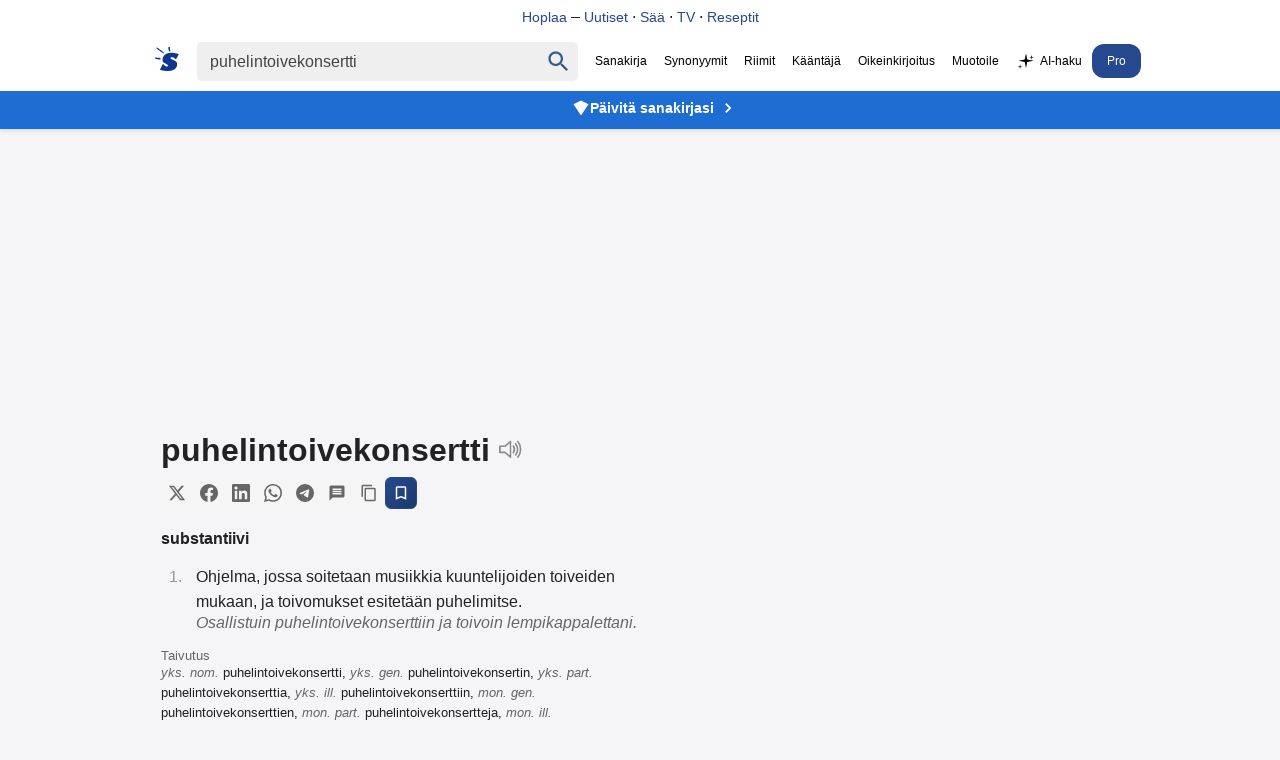

--- FILE ---
content_type: text/html
request_url: https://www.suomisanakirja.fi/puhelintoivekonsertti
body_size: 10140
content:
<!DOCTYPE html>
	  <html lang="fi" dir="ltr">
	  <head>
		  <meta charset="utf-8">
		  <meta name="viewport" content="width=device-width,minimum-scale=1,initial-scale=1">
		  <title>Puhelintoivekonsertti - Suomi Sanakirja</title>
		  <script>
			  var match = document.cookie.match(new RegExp('(?:^|; )sanakirja-pro=([^;]*)'));
			  var proval = localStorage.getItem('sanakirja-pro') || match;
			  var disableAds = false;
			  if (disableAds || (typeof proval !== 'undefined' && proval !== null)) {
				  document.addEventListener("DOMContentLoaded", function() {
					  document.querySelectorAll(".ads, [id^='div-gpt-ad'], .pro-banner").forEach(function(el) {
						  el.style.display = "none";
					  });
				  });
			  } else {
				  var script = document.createElement('script');
				  script.async = true;
				  script.src = "https://pagead2.googlesyndication.com/pagead/js/adsbygoogle.js?client=ca-pub-3653608111345716";
				  script.crossOrigin = "anonymous";
				  script.fetchPriority = "high";
				  script.id = "google-ads-script";
				  document.head.appendChild(script);
			  }
		  </script>
	  
		  <style>
		  body,li p{margin:0;color:#222}#maindict{padding:1rem}.topbanner{background:#fff;position:fixed;width:100%;top:0;z-index:2;text-align:center;padding:8px 0;border-bottom:1px solid #e0e0e0}.topbanner a{color:#26498e;text-decoration:none;font-weight:500;font-size:14px}.topbanner a:hover{text-decoration:underline}.headerwrap{background:#fff;position:fixed;width:100%;top:32px;z-index:2}.header{display:flex;justify-content:center}#rightside{margin-top:1rem}.pro-banner{background:#1d6dd2;text-align:center;padding:8px 15px;position:fixed;width:100%;top:92px;z-index:1;box-shadow:0 2px 4px rgba(0,0,0,.1)}.pro-banner a{color:#fff;text-decoration:none;font-weight:600;font-size:14px;display:inline-flex;align-items:center;gap:6px;justify-content:center}.pro-banner a:hover{text-decoration:underline}.pro-banner-icon{width:18px;height:18px;fill:#fff;flex-shrink:0}.pro-banner-arrow{width:20px;height:20px;fill:#fff;flex-shrink:0;margin-left:4px}body{font-family:"SF Pro Display",-apple-system,BlinkMacSystemFont,"Segoe UI","Roboto","Oxygen","Ubuntu","Cantarell","Open Sans","Helvetica Neue",sans-serif;-webkit-font-smoothing:antialiased;background:#F5F5F7;padding-top:124px}.submit{font-family:arial,sans;font-weight:700}#rightside h3,li p{font-weight:400}li{color:#979797;margin:10px 5px;padding-left:10px}ol{padding-left:20px}h1{font-size:2rem;display:inline-block;margin:0 .5rem 0 0}h2{margin:1rem 0;padding-bottom:10px}.clear{clear:both}.word-header{display:flex;align-items:center;gap:8px;margin-bottom:8px}.speak{display:inline-block;cursor:pointer;vertical-align:bottom}.share-buttons{display:flex;gap:4px;align-items:center;flex-wrap:wrap}.share-btn{display:inline-flex;align-items:center;justify-content:center;width:32px;height:32px;border:none;background:#f5f5f5;color:#666;border-radius:6px;cursor:pointer;transition:all 0.2s ease;padding:0}.share-btn:hover{background:#e0e0e0;color:#333;transform:translateY(-1px)}.share-btn:active{transform:translateY(0)}.share-btn svg{width:18px;height:18px}.save-btn{background:linear-gradient(135deg,#26498e,#1a3a6b);color:#fff;border:1px solid #26498e}.save-btn:hover{background:linear-gradient(135deg,#1a3a6b,#26498e);color:#fff;transform:translateY(-1px);box-shadow:0 2px 8px rgb(38 73 142 / .3)}.speak span{visibility:hidden}.search{display:flex;padding:10px;align-items:baseline}p{margin:9px 0}.sb{display:flex;margin:0 auto;white-space:nowrap;border-radius:5px}.sb,.qs,#chooselang{background:#efefef;color:#9b999b}.qs{font-size:16px;padding:9px 12px;border:0;color:#444}.center{text-align:center}a,a:visited{text-decoration:none;color:#000}.navi{margin-left:0;font-size:12px;align-self:center;white-space:nowrap}.navi a{padding:10px 7px;display:inline-block}.sel{padding:10px 7px;color:#000}.sidead{margin-bottom:2rem}.logo{padding:5px 13px 5px 5px}.logo svg{vertical-align:sub;margin-right:5px}.logo svg path{fill:#0d3693}#resetbtn{visibility:hidden;width:37px;height:37px;font-size:28px;color:#757575;cursor:pointer;background:0 0;border:0;-webkit-appearance:none}#qbtn{width:37px;height:37px;fill:#355c8b;padding:5px;cursor:pointer;vertical-align:middle;background:0 0;border:0;-webkit-appearance:none}.footer{text-align:center;font-size:.8rem;color:#222;margin-top:10px;padding:15px;line-height:150%}h3,h4{font-size:100%;margin-bottom:5px}.taiv{font-size:80%}#maindict p{line-height:1.6em}#rightside h3,h2{font-size:1.1rem;opacity:.8}#maindict .com,.com{line-height:190%}.com b{font-size:135%}#branding{float:right}.oc:hover{color:#2971a7;cursor:pointer;text-decoration:none}#chooselang{border-radius:4px;max-width:300px;margin:2rem auto}#lchooser{padding:.5rem;display:block;cursor:pointer;padding-left:5px;color:inherit;text-decoration:none;border:0}#langs{width:190px;height:250px;overflow:auto;position:absolute;border:1px solid #dbe8f9;visibility:hidden;z-index:1;background:#fff;overflow-x:hidden}#langs a{display:block;width:93%;padding:5px 10px}.tcont{overflow-x:auto;width:100%;scrollbar-width:none}.tcont::-webkit-scrollbar{display:none}.trans td{vertical-align:top;line-height:2;padding-right:2rem}.trans tr{border-bottom:1px solid #ddd}.trans tr:last-child{border-bottom:none}.word ul{list-style-type:none;padding-left:0;margin-left:0}.word ul li{margin:4px 0}#maindict em,.light,a.light{color:#666}#rightside h3{color:#666}.wordjb{min-width:320px;max-width:728px;width:100%;max-height:250px;margin-top:10px}.trans{font-size:.9rem}#div-gpt-ad-1548933485760-0{min-height:200px;background:#efefef}@media(max-width:460px){.navi{overflow-x:scroll;-webkit-overflow-scrolling:touch}}#gvuisyr{height:90px;max-width:1150px;margin:1rem auto 0}@media(max-width:769px){.hideonmobile{display:none}.menu{border-top:1px solid #000;border-bottom:1px solid #000;padding:.3rem .5rem;margin:1rem 0 1rem 1rem}.navi{display:none}.header{flex-wrap:wrap}.logo{display:block}.qs{border-radius:5px;width:78%;padding:6px 10px}#rightside h3{margin-left:0}#rightside{margin:3rem}#gvuisyr{text-align:center;height:250px}}@media(max-width:500px){.pro-banner{top:95px}}@media (min-width:770px){.hideonmobile{display:block}.header{max-width:1266px;margin:0 auto}.pro-banner{top:90px}#rightside{width:300px;position:sticky;max-height:100vh;top:144px}#content{margin:0 auto;display:flex;max-width:1150px;justify-content:space-around}.sb{padding:1px}.submit{height:42px;position:relative;top:-3px;padding:5px 15px;color:#fff;border:0;margin-left:0;margin-top:0;font-size:13px;border-radius:0 2px 2px 0}.wordjb{width:728px;height:90px}a:hover{text-decoration:underline}}.footer a{color:#222}.footer b{word-spacing:-4px}#langs a:hover{color:#027999;text-decoration:none}#translation{margin:15px 0;font-size:2rem}.autocomplete-suggestions{text-align:left;cursor:default;border:1px solid #ccc;border-top:0;background:#fff;box-shadow:-1px 1px 3px rgb(0 0 0 / .1);position:absolute;display:none;z-index:9999;max-height:500px;overflow:hidden;overflow-y:auto;box-sizing:border-box}.autocomplete-suggestion{display:block;position:relative;padding:.7rem;line-height:23px;white-space:nowrap;overflow:hidden;text-overflow:ellipsis;font-size:1.02em;color:#333;font-weight:700}.autocomplete-suggestion:visited{color:#333}.autocomplete-suggestion b{font-weight:400}.autocomplete-suggestion.selected{background:#f0f0f0}@media (min-width:970px){#div-gpt-ad-1548933485760-0{min-height:400px;margin:10px auto;max-width:980px}}@media (min-width:390px){#chooselang{float:right;width:190px;margin-top:-3rem}}.box{padding:.5rem 0;margin:1rem 0}@media (prefers-color-scheme:dark){body{background:#232023}.menu{border-color:#fff}body,li p,.sel{color:#fff}.topbanner{background:#303134;border-bottom-color:#444}.topbanner a{color:#8ab4f8}.headerwrap{background:#303134}.pro-banner{background:#2D292C}.sb,.qs,#chooselang,#lchooser,#langs{background:#3C3C3C;color:#9b999b}#langs{border:0}#qbtn{fill:#9b999b}.qs:focus{color:#fff}.sb{background:#3C3C3C}a,a:visited{color:#fff}.logo svg path{fill:#fff}.navi a{color:#aaa}#maindict em,.light,a.light{color:#888}.share-btn{background:#3C3C3C;color:#9b999b}.share-btn:hover{background:#4a4a4a;color:#fff}.save-btn{background:linear-gradient(135deg,#4a5a7a,#3a4a6a);color:#fff;border:1px solid #4a5a7a}.save-btn:hover{background:linear-gradient(135deg,#3a4a6a,#4a5a7a);color:#fff;box-shadow:0 2px 8px rgb(74 90 122 / .3)}.footer,.footer a{color:#fff}}.qs:focus{outline:4px solid;outline-color:#4f696b}.txtf{font-size:16px;padding:.5rem;width:95%}.suggest svg{width:24px;height:24px;fill:#039;vertical-align:sub;margin-right:5px}.sugsubmit{font-size:110%;padding:.5rem 1rem;background:#336fcb;border:none;color:#fff;margin:.2rem 0;-webkit-appearance:button}@media (prefers-color-scheme:dark){.suggest svg{fill:#8c898b}}@media (max-width:767px){.word-header{flex-wrap:wrap;gap:6px}.share-buttons{gap:3px}.share-btn{width:28px;height:28px}.share-btn svg{width:16px;height:16px}}
		</style>
	  
		  <link rel="canonical" href="https://www.suomisanakirja.fi/puhelintoivekonsertti">
		  <link rel="alternate" type="application/rss+xml" title="Päivän sana" href="https://feeds.feedburner.com/sanakirja">
		  <link rel="search" type="application/opensearchdescription+xml" title="Suomi Sanakirja" href="https://www.suomisanakirja.fi/open-search.xml">
		  
		  <script type="application/ld+json">{"@context":"https://schema.org","@type":"WebSite","name":"Suomi Sanakirja","url":"https://www.suomisanakirja.fi/","potentialAction":{"@type":"SearchAction","target":"https://www.suomisanakirja.fi/{search_term_string}","query-input":"required name=search_term_string"}}</script>
		  <script type="application/ld+json">{"@context":"https://schema.org","@type":"DefinedTerm","name":"Puhelintoivekonsertti","inDefinedTermSet":{"@type":"DefinedTermSet","name":"Suomi Sanakirja","url":"https://www.suomisanakirja.fi/"},"url":"https://www.suomisanakirja.fi/puhelintoivekonsertti"}</script>
	  
                  <meta name="title" content="Puhelintoivekonsertti">
                  <meta name="description" content="puhelintoivekonsertti: Mikä on puhelintoivekonsertti. Mitä tarkoittaa puhelintoivekonsertti. Ilmainen sivistyssanakirja.">
                  <meta name="application-name" content="Suomisanakirja">
                  <meta name="theme-color" content="#0b3a6a">
                  <meta name="mobile-web-app-capable" content="yes">
                  <meta name="apple-mobile-web-app-capable" content="yes">
                  <meta name="apple-mobile-web-app-title" content="Suomisanakirja">
                  <meta name="apple-mobile-web-app-status-bar-style" content="default">
	  
                  <meta property="og:title" content="Puhelintoivekonsertti">
                  <meta property="og:type" content="website">
                  <meta property="og:image" content="https://www.suomisanakirja.fi/sanakirja.jpg">
                  <meta property="og:description" content="puhelintoivekonsertti: Mikä on puhelintoivekonsertti. Mitä tarkoittaa puhelintoivekonsertti. Ilmainen sivistyssanakirja.">
                  <meta property="og:url" content="https://www.suomisanakirja.fi/puhelintoivekonsertti">

                  <link rel="manifest" href="/manifest.json">
                  <link rel="apple-touch-icon" href="/sanakirja-192.png">
	  
		  <meta name="twitter:card" content="summary">
		  <meta name="twitter:site" content="@suomisanakirja">
		  <meta name="twitter:title" content="Puhelintoivekonsertti">
		  <meta name="twitter:description" content="puhelintoivekonsertti: Mikä on puhelintoivekonsertti. Mitä tarkoittaa puhelintoivekonsertti. Ilmainen sivistyssanakirja.">
		  <meta name="apple-itunes-app" content="app-id=6756674268">
	  </head>
	  
	 <body class="syn1">
                  <div class="topbanner">
                          <a href="https://hoplaa.com">Hoplaa</a>  – <a href="https://hoplaa.com/uutiset">Uutiset</a> · <a href="https://hoplaa.com/saa">Sää</a> · <a href="https://netti-tv.fi">TV</a> · <a href="https://reseptiohje.com">Reseptit</a>
                  </div>
                  <div class="headerwrap">
                          <div class="header">
                                  <form action="/search.php" name="f" class="search" id="sform"
                                          onsubmit="location.href='https://www.suomisanakirja.fi/'+encodeURIComponent(document.getElementById('qs').value.trim());return false;">
                                          <a href="/" class="logo" aria-label="Suomi sanakirja">
						  <svg width="24" height="24" xmlns="http://www.w3.org/2000/svg" viewBox="0 0 70 71">
							  <path fill="#fff"
								  d="M44 2v6c1 5 1 5-1 5-3 0-3 0-3-3a58 58 0 0 0-1-6c0-4 0-4 2-4s3 0 3 2zM17 9l9 8a3 3 0 0 1-1 2A215 215 0 0 1 6 6C3 4 4 1 5 1l11 8zm46 10l7 2-4 8-5 8-3-3c-5-4-10-5-12-3s0 4 7 7c9 4 12 7 12 13 0 15-16 23-40 19a72 72 0 0 1-9-2l-2-1 3-6c6-12 5-12 9-8 3 4 8 6 11 4 2-2 1-4-6-8-7-3-10-6-9-12 0-16 18-24 41-18zM10 32c5 0 6 1 6 3s0 2-3 2l-8-1c-4-1-5-2-5-3 0-2 1-3 3-2a66 66 0 0 0 7 1z" />
						  </svg>
					  </a>
	  
					  <div class="sb">
						  <input type="text" aria-label="Haku" name="search" class="qs" id="qs" value="puhelintoivekonsertti" size="30" autocapitalize="none">
						  <button type="button" name="sa" id="resetbtn">
							  <span aria-label="Tyhjennä haku">×</span>
						  </button>
						  <button type="submit" name="sa" id="qbtn" aria-label="Haku">
							  <svg focusable="false" xmlns="http://www.w3.org/2000/svg" viewBox="0 0 24 24">
								  <path
									  d="M15.5 14h-.79l-.28-.27C15.41 12.59 16 11.11 16 9.5 16 5.91 13.09 3 9.5 3S3 5.91 3 9.5 5.91 16 9.5 16c1.61 0 3.09-.59 4.23-1.57l.27.28v.79l5 4.99L20.49 19l-4.99-5zm-6 0C7.01 14 5 11.99 5 9.5S7.01 5 9.5 5 14 7.01 14 9.5 11.99 14 9.5 14z">
								  </path>
							  </svg>
						  </button>
					  </div>
	  
                                          <a href="javascript:void(0)" onclick="if(document.getElementById('navi').style.display=='') {document.getElementById('navi').style.display='block';} else {document.getElementById('navi').style.display='';}" class="menu"></a>
                                  </form>

                                  <div class="navi" id="navi">
                                          <span class="sel">Sanakirja</span>
					  <a href="https://www.synonyymit.fi/puhelintoivekonsertti">Synonyymit</a>
					  <a href="/riimit/riimisanakirja">Riimit</a>
					  <a href="/teksti/kaannos">Kääntäjä</a>
					  <a href="/teksti/oikeinkirjoitus">Oikeinkirjoitus</a>
					  <a href="/teksti/paraphraser">Muotoile</a>
					  <a href="/teksti/ai_chat"><svg xmlns="http://www.w3.org/2000/svg" width="20" height="20" viewBox="0 0 128 128" fill="currentColor" style="vertical-align:middle;margin-right:4px;display:inline-block;" aria-label="sparkles"><path d="M64 8 L72 48 L112 56 L72 64 L64 104 L56 64 L16 56 L56 48 Z"/><path d="M100 18 L103 31 L116 34 L103 37 L100 50 L97 37 L84 34 L97 31 Z" opacity="0.9"/><path d="M26 78 L29 91 L42 94 L29 97 L26 110 L23 97 L10 94 L23 91 Z" opacity="0.85"/></svg>AI-haku</a>
                      <a href="/pro.php" class="pro-link" style="background:#26498e;color: #fff;border-radius: 12px;padding: 10px 15px;">Pro</a>
                                  </div>
                          </div>
                  </div>

                  <div class="pro-banner">
                          <a href="/pro.php">
                                  <svg class="pro-banner-icon" xmlns="http://www.w3.org/2000/svg" viewBox="0 0 24 24">
                                          <path d="M12,2L2,7L12,22L22,7L12,2Z"/>
                                  </svg>
                                  Päivitä sanakirjasi
                                  <svg class="pro-banner-arrow" xmlns="http://www.w3.org/2000/svg" viewBox="0 0 24 24">
                                          <path d="M8.59 16.59L13.17 12 8.59 7.41 10 6l6 6-6 6-1.41-1.41z"/>
                                  </svg>
                          </a>
                  </div>

		  <div class="ads" style="min-height:155px;text-align:center">
		  <ins class="adsbygoogle"
			  style="display:block"
			  data-ad-format="fluid"
			  data-ad-layout-key="-fb+5w+4e-db+86"
			  data-ad-client="ca-pub-3653608111345716"
			  data-ad-slot="5417568581"></ins>
		  <script>
			  (adsbygoogle = window.adsbygoogle || []).push({});
		  </script>
	  </div>
	  
		  <div id="content" class="word">
			  <div id="maindict">
				  <div id="container" style="max-width:500px">
				  <div class="box" style="margin-top:0">
									  <div class="word-header">
										  <h1 id="transq">puhelintoivekonsertti</h1>
										  <span class="speak" id="vc">
											  <svg xmlns="http://www.w3.org/2000/svg" version="1" width="24" height="24" viewBox="0 0 75 75">
												  <g stroke="#8c898b" stroke-width="5">
													  <path fill="none" stroke-linejoin="round" d="M39 14L22 29H6v19h16l17 15V14z" />
													  <path fill="none" stroke-linecap="round" d="M48 49a20 20 0 0 0 0-21M55 21a30 30 0 0 1 0 35M62 63a39 39 0 0 0 0-49" />
												  </g>
											  </svg>
										  </span>
									  </div>
									  
									  <div class="share-buttons">
										  <button class="share-btn" onclick="shareToTwitter()" title="Jaa Twitterissä">
											  <svg width="20" height="20" viewBox="0 0 24 24" fill="currentColor">
												  <path d="M18.244 2.25h3.308l-7.227 8.26 8.502 11.24H16.17l-5.214-6.817L4.99 21.75H1.68l7.73-8.835L1.254 2.25H8.08l4.713 6.231zm-1.161 17.52h1.833L7.084 4.126H5.117z"/>
											  </svg>
										  </button>
										  <button class="share-btn" onclick="shareToFacebook()" title="Jaa Facebookissa">
											  <svg width="20" height="20" viewBox="0 0 24 24" fill="currentColor">
												  <path d="M24 12.073c0-6.627-5.373-12-12-12s-12 5.373-12 12c0 5.99 4.388 10.954 10.125 11.854v-8.385H7.078v-3.47h3.047V9.43c0-3.007 1.792-4.669 4.533-4.669 1.312 0 2.686.235 2.686.235v2.953H15.83c-1.491 0-1.956.925-1.956 1.874v2.25h3.328l-.532 3.47h-2.796v8.385C19.612 23.027 24 18.062 24 12.073z"/>
											  </svg>
										  </button>
										  <button class="share-btn" onclick="shareToLinkedIn()" title="Jaa LinkedInissä">
											  <svg width="20" height="20" viewBox="0 0 24 24" fill="currentColor">
												  <path d="M20.447 20.452h-3.554v-5.569c0-1.328-.027-3.037-1.852-3.037-1.853 0-2.136 1.445-2.136 2.939v5.667H9.351V9h3.414v1.561h.046c.477-.9 1.637-1.85 3.37-1.85 3.601 0 4.267 2.37 4.267 5.455v6.286zM5.337 7.433c-1.144 0-2.063-.926-2.063-2.065 0-1.138.92-2.063 2.063-2.063 1.14 0 2.064.925 2.064 2.063 0 1.139-.925 2.065-2.064 2.065zm1.782 13.019H3.555V9h3.564v11.452zM22.225 0H1.771C.792 0 0 .774 0 1.729v20.542C0 23.227.792 24 1.771 24h20.451C23.2 24 24 23.227 24 22.271V1.729C24 .774 23.2 0 22.222 0h.003z"/>
											  </svg>
										  </button>
										  <button class="share-btn" onclick="shareToWhatsApp()" title="Jaa WhatsAppissa">
											  <svg width="20" height="20" viewBox="0 0 24 24" fill="currentColor">
												  <path d="M17.472 14.382c-.297-.149-1.758-.867-2.03-.967-.273-.099-.471-.148-.67.15-.197.297-.767.966-.94 1.164-.173.199-.347.223-.644.075-.297-.15-1.255-.463-2.39-1.475-.883-.788-1.48-1.761-1.653-2.059-.173-.297-.018-.458.13-.606.134-.133.298-.347.446-.52.149-.174.198-.298.298-.497.099-.198.05-.371-.025-.52-.075-.149-.669-1.612-.916-2.207-.242-.579-.487-.5-.669-.51-.173-.008-.371-.01-.57-.01-.198 0-.52.074-.792.372-.272.297-1.04 1.016-1.04 2.479 0 1.462 1.065 2.875 1.213 3.074.149.198 2.096 3.2 5.077 4.487.709.306 1.262.489 1.694.625.712.227 1.36.195 1.871.118.571-.085 1.758-.719 2.006-1.413.248-.694.248-1.289.173-1.413-.074-.124-.272-.198-.57-.347m-5.421 7.403h-.004a9.87 9.87 0 01-5.031-1.378l-.361-.214-3.741.982.998-3.648-.235-.374a9.86 9.86 0 01-1.51-5.26c.001-5.45 4.436-9.884 9.888-9.884 2.64 0 5.122 1.03 6.988 2.898a9.825 9.825 0 012.893 6.994c-.003 5.45-4.437 9.884-9.885 9.884m8.413-18.297A11.815 11.815 0 0012.05 0C5.495 0 .16 5.335.157 11.892c0 2.096.547 4.142 1.588 5.945L.057 24l6.305-1.654a11.882 11.882 0 005.683 1.448h.005c6.554 0 11.89-5.335 11.893-11.893A11.821 11.821 0 0020.885 3.488"/>
											  </svg>
										  </button>
										  <button class="share-btn" onclick="shareToTelegram()" title="Jaa Telegramissa">
											  <svg width="20" height="20" viewBox="0 0 24 24" fill="currentColor">
												  <path d="M11.944 0A12 12 0 0 0 0 12a12 12 0 0 0 12 12 12 12 0 0 0 12-12A12 12 0 0 0 12 0a12 12 0 0 0-.056 0zm4.962 7.224c.1-.002.321.023.465.14a.506.506 0 0 1 .171.325c.016.093.036.306.02.472-.18 1.898-.962 6.502-1.36 8.627-.168.9-.499 1.201-.82 1.23-.696.065-1.225-.46-1.9-.902-1.056-.693-1.653-1.124-2.678-1.8-1.185-.78-.417-1.21.258-1.91.177-.184 3.247-2.977 3.307-3.23.007-.032.014-.15-.056-.212s-.174-.041-.249-.024c-.106.024-1.793 1.14-5.061 3.345-.48.33-.913.49-1.302.48-.428-.008-1.252-.241-1.865-.44-.752-.245-1.349-.374-1.297-.789.027-.216.325-.437.893-.663 3.498-1.524 5.83-2.529 6.998-3.014 3.332-1.386 4.025-1.627 4.476-1.635z"/>
											  </svg>
										  </button>
										  <button class="share-btn" onclick="shareToSMS()" title="Jaa viestillä">
											  <svg width="20" height="20" viewBox="0 0 24 24" fill="currentColor">
												  <path d="M20 2H4c-1.1 0-1.99.9-1.99 2L2 22l4-4h14c1.1 0 2-.9 2-2V4c0-1.1-.9-2-2-2zm-2 12H6v-2h12v2zm0-3H6V9h12v2zm0-3H6V6h12v2z"/>
											  </svg>
										  </button>
										<button class="share-btn" onclick="copyToClipboard(event)" title="Kopioi linkki">
											  <svg width="20" height="20" viewBox="0 0 24 24" fill="currentColor">
												  <path d="M16 1H4c-1.1 0-2 .9-2 2v14h2V3h12V1zm3 4H8c-1.1 0-2 .9-2 2v14c0 1.1.9 2 2 2h11c1.1 0 2-.9 2-2V7c0-1.1-.9-2-2-2zm0 16H8V7h11v14z"/>
											  </svg>
										  </button>
										  <button class="share-btn save-btn" onclick="showSaveModal(event)" title="Tallenna Pro-käyttäjänä">
											  <svg width="20" height="20" viewBox="0 0 24 24" fill="currentColor">
												  <path d="M17 3H7c-1.1 0-1.99.9-1.99 2L5 21l7-3 7 3V5c0-1.1-.9-2-2-2zm0 15l-5-2.18L7 18V5h10v13z"/>
											  </svg>
										  </button>
									  </div>
	  		
															<h4>substantiivi</h4>
								<ol>
									<li>
										<p>Ohjelma, jossa soitetaan musiikkia kuuntelijoiden toiveiden mukaan, ja toivomukset esitetään puhelimitse.</p>
										<em>Osallistuin puhelintoivekonserttiin ja toivoin lempikappalettani.</em>
									</li>
								</ol>
							
															<h5 style="margin:0;font-weight:normal;" class="light">Taivutus</h5>
								<p class="taiv" style="margin-top:0">
									<em>yks.  nom.</em>  puhelintoivekonsertti,  <em>yks.  gen.</em>  puhelintoivekonsertin,  <em>yks.  part.</em>  puhelintoivekonserttia,  <em>yks.  ill.</em>  puhelintoivekonserttiin,  <em title="monikossa">mon.  gen.</em>  puhelintoivekonserttien,  <em title="monikossa">mon.  part.</em>  puhelintoivekonsertteja,  <em title="monikossa">mon.  ill.</em>  puhelintoivekonsertteihin.
								
								
								


								


								

								
									
							
							
							


							
								
																																					
											


											


									

									
																																																
										







											



											

												
							</div>

							
							<div id="div-gpt-ad-1548456023940-0" class="center ads" style="min-height:250px">
																
															</div>
							

														
							<script>
								document.addEventListener('DOMContentLoaded', function() {
									if (window.innerWidth > 768) {
									var adContainer = document.getElementById('div-gpt-ad-1548456023940-0');
							
									// Set up Intersection Observer
									var observer = new IntersectionObserver(function(entries, observer) {
										entries.forEach(function(entry) {
											if (entry.isIntersecting) {
												// Only load the script when the ad-container comes into view
												var script = document.createElement('script');
												script.src = "https://tg1.vidcrunch.com/api/adserver/spt?AV_TAGID=6702865e6cd5b2641a02e5a9&AV_PUBLISHERID=62f2c2f3748be338413a8175";
												script.async = true;
												adContainer.appendChild(script);
							
												// Once loaded, stop observing
												observer.unobserve(adContainer);
											}
										});
									});
							
									// Start observing the ad-container
									observer.observe(adContainer);
									}
								});
							
							</script>



							
																<div class="box">
									<h2 title="Synonyymit sanalle puhelintoivekonsertti"><span>Synonyymisanakirja</span></h2>
									<h3>puhelintoivekonsertti</h3>
									<ol>
										<li>
											<p>toivepuhelinkonsertti.
																						</li>
									</ol>
									
									<p class="center"><a href="https://www.synonyymit.fi/puhelintoivekonsertti" class="light">Lisää synonyymejä Synonyymit.fi:ssä</a>
								</div>
							
							
								
																	<div class="box">
										<h2>Esimerkit</h2>
																					<p class="ex">Radioasema lähettää puhelintoivekonsertin ensi viikolla.<br>Kuuntelijat voivat osallistua puhelintoivekonserttiin.<br>Tilaajille soitetaan lempikappaleensa puhelintoivekonserteissa.</p>
																			</div>
																
																<h2 style="margin-top:2rem">Etymologia</h2>
								<p>'Puhelin' yhdistelmä sanasta 'puhe' ja jälkiliite '-lin', lisättynä 'toivekonsertti'.																

								<div class="box">
									<h2><span>Käännökset</span></h2>
									<button id="lchooser">
										<svg xmlns="http://www.w3.org/2000/svg" fill="#1A73E8" viewBox="0 0 48 48" width="19" height="19">
										<path fill="none" d="M0 0h48v48H0z" />
										<path d="M26 30l-5-5c3-4 6-8 7-13h6V8H20V4h-4v4H2v4h22c-1 4-3 8-6 11l-5-7H9l6 9L5 35l3 3 10-10 6 6 2-4zm11-10h-4l-9 24h4l2-6h10l2 6h4l-9-24zm-5 14l3-9 3 9h-6z" />
									</svg>
									<span class="flen" id="flen">Valitse kieli</span>
									<span class="ar">▼</span>
								</button>
	
										
										<div id="langs">
																						<a href="#" id="af">afrikaans</a><a href="#" id="sq">albania</a><a href="#" id="ar">arabia</a><a href="#" id="bg">bulgaria</a><a href="#" id="en">englanti</a><a href="#" id="es">espanja</a><a href="#" id="gl">galicia</a><a href="#" id="ht">Haitian Creole</a><a href="#" id="iw">heprea</a><a href="#" id="hi">hindi</a><a href="#" id="nl">hollanti</a><a href="#" id="ga">iiri</a><a href="#" id="id">indonesia</a><a href="#" id="is">islanti</a><a href="#" id="it">italia</a><a href="#" id="ja">japani</a><a href="#" id="yi">jiddiš</a><a href="#" id="ca">katalaani</a><a href="#" id="zh-CN">kiina</a><a href="#" id="ko">korea</a><a href="#" id="el">kreikka</a><a href="#" id="hr">kroatia</a><a href="#" id="cy">kymri</a><a href="#" id="lv">latvia</a><a href="#" id="lt">liettua</a><a href="#" id="mk">makedonia</a><a href="#" id="ms">malaiji</a><a href="#" id="mt">malta</a><a href="#" id="no">norja</a><a href="#" id="fa">persia</a><a href="#" id="pt">portugali</a><a href="#" id="pl">puola</a><a href="#" id="fr">ranska</a><a href="#" id="ro">romania</a><a href="#" id="sv">ruotsi</a><a href="#" id="de">saksa</a><a href="#" id="sr">serbia</a><a href="#" id="sk">slovakia</a><a href="#" id="sl">slovenia</a><a href="#" id="sw">swahili</a><a href="#" id="tl">tagalog</a><a href="#" id="da">tanska</a><a href="#" id="th">thai</a><a href="#" id="cs">tsekki</a><a href="#" id="tr">turkki</a><a href="#" id="uk">ukraina</a><a href="#" id="hu">unkari</a><a href="#" id="be">valkovenäjä</a><a href="#" id="ru">venäjä</a><a href="#" id="vi">vietnam</a><a href="#" id="et">viro</a>
										</div>

																		<p id="translation">
									<div id='branding'></div>



									
																	</div>




								



								
								

								
								
									

																			<div class="box">
											<h2><span>Riimisanakirja</span></h2>
											<p><b>puhelintoivekonsertti</b> rimmaa näiden kanssa:
											<p>
												insertti, konsertti, <a href="/sinfoniakonsertti">sinfoniakonsertti</a>, juhlakonsertti, ulkoilmakonsertti, liedkonsertti, viihdekonsertti, toivekonsertti, promenadikonsertti
																							<p class="center"><a href="/riimit/puhelintoivekonsertti" class="light">Lisää riimejä</a>
										</div>
									
																			
										
																				<div class="box">
											<h2>Läheisiä sanoja</h2>
											<p><a href="/puhelintiedustelu">puhelintiedustelu</a>, <a href="/puhelintilaaja">puhelintilaaja</a>, <a href="/puhelintilaus">puhelintilaus</a>, <b>puhelintoivekonsertti</b>, <a href="/puhelintorvi">puhelintorvi</a>, <a href="/puhelintyttö">puhelintyttö</a>										</div>
									


									


																		 

										
																												
									
									
										<p>
									
															<div style="text-align:center;margin:4rem 0" class="ads">
															  <h4>Rakastatko sanoja? Tarvitsetko lisää määritelmiä?</h4>
															  <p class="teaser">Tilaamalla Suomen suurimman sanakirjan saat tuhansia määritelmiä ja tarkennetun haun ilman mainoksia!</p>
															  <a style="background:#26498e;padding:1rem 2rem;display:inline-block;border-radius: 0.5rem;color:#fff;text-transform:uppercase" rel="noopener" target="_blank" href="https://www.suomisanakirja.fi/pro.php">Suomisanakirja Pro</a>
															</div>



									
															
							
							
																				</div> 					</div> 					<div id="rightside">

													<!-- sanakirja_side_300x250 -->
							<ins class="adsbygoogle hideonmobile" data-ad-client="ca-pub-3653608111345716" data-ad-slot="4647811702" data-ad-format="auto" data-ad-channel="9829460811"></ins>
							<script>
								(adsbygoogle = window.adsbygoogle || []).push({});
							</script>
						

						

					</div>
				
				

  </div>
	  </div>

<div class="footer">
<p>Selaa sanakirjoja: <a href="/selaa.php?k=a">Sivistyssanat</a> &nbsp; <a href="/slangi.php?k=a">Slangi</a> &nbsp; <a href="/antonyymit.php">Antonyymit</a> &nbsp; <a href="/lyhenteet.php">Lyhenteet</a> &nbsp; <a href="https://muunna.com">Muunna</a> &nbsp; <a href="/pro.php">Tilaa Pro</a>
<p><b>Suomi sanakirja .fi</b> &nbsp; <a href="/tietoa.php">Tietoa</a> &nbsp; <a href="/ohje.php">Ohjeet</a>
<p><a href="https://hoplaa.com"><b>Hoplaa</b></a></p>
<div class="copyrights">
</div>
</div>

<script src="/_res/footer-scripts.js"></script>

	  <script>
	
	</script>
	  </body>
	  </html>


--- FILE ---
content_type: text/html; charset=utf-8
request_url: https://www.google.com/recaptcha/api2/aframe
body_size: 257
content:
<!DOCTYPE HTML><html><head><meta http-equiv="content-type" content="text/html; charset=UTF-8"></head><body><script nonce="FD0qdNXEO2bgMzyldTiUhw">/** Anti-fraud and anti-abuse applications only. See google.com/recaptcha */ try{var clients={'sodar':'https://pagead2.googlesyndication.com/pagead/sodar?'};window.addEventListener("message",function(a){try{if(a.source===window.parent){var b=JSON.parse(a.data);var c=clients[b['id']];if(c){var d=document.createElement('img');d.src=c+b['params']+'&rc='+(localStorage.getItem("rc::a")?sessionStorage.getItem("rc::b"):"");window.document.body.appendChild(d);sessionStorage.setItem("rc::e",parseInt(sessionStorage.getItem("rc::e")||0)+1);localStorage.setItem("rc::h",'1769006369602');}}}catch(b){}});window.parent.postMessage("_grecaptcha_ready", "*");}catch(b){}</script></body></html>